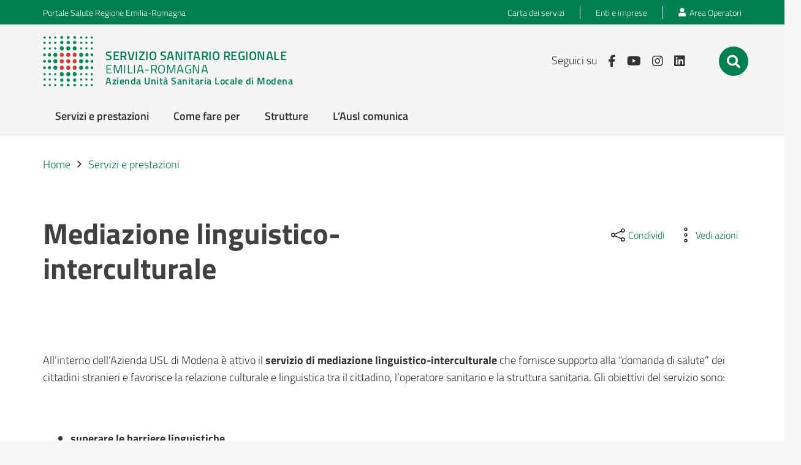

--- FILE ---
content_type: application/x-javascript; charset=utf-8
request_url: https://www.ausl.mo.it/wp-content/cache/minify/c95a7.js?x75285
body_size: 16459
content:
jQuery(function($){if($('#luogo-tel').find('t').text().trim()!=""){$('#luogo-tel').removeClass('hidden');$('.asl-luogo-el').find('t').parents('.asl-luogo-el').removeClass('hidden');}
if($('#luogo-hour').find('.asl-luogo-el > span').text().trim()!=""){$('#luogo-hour').removeClass('hidden');$('.asl-luogo-el').find('t').parents('.asl-luogo-el').removeClass('hidden');}
if($('#luogo-autobus').find('.post_custom_field').text().trim()!=""){$('#luogo-autobus').removeClass('hidden');}
if($('#luogo-parcheggio').find('.post_custom_field').text().trim()!=""){$('#luogo-parcheggio').removeClass('hidden');}
if($('#luogo-info').find('.post_custom_field').text().trim()!=""){$('#luogo-info').removeClass('hidden');}
if($('#luogo-child').find('.w-grid-list').text().trim()!=""){$('#luogo-child').removeClass('hidden');}});jQuery(function($){$(".asl-doc").find(".attach-list").parents(".asl-doc").removeClass('hidden');});function asl_serialize(obj){var str=[];for(var key in obj){if(obj.hasOwnProperty(key)&&obj[key])
str.push(encodeURIComponent(key)+'='+encodeURIComponent(obj[key]));}
return str.join('&');}
function update_mlp_url(){var newUrl='';var mlp_nome=jQuery('#mlp-nome').val().trim().toLowerCase();var mlp_luogo=jQuery('#mlp-luogo').val().trim().toLowerCase();var mlp_disciplina_selected_value=jQuery("#mlp-disciplina").find("option:selected").val();if(mlp_nome||mlp_disciplina_selected_value||mlp_luogo){var params={nome:mlp_nome,disciplina:mlp_disciplina_selected_value,luogo:mlp_luogo};var currentUrl=window.location.href;var baseUrl=currentUrl.split('?')[0];var serializedParams=asl_serialize(params);if(serializedParams!='')
newUrl=baseUrl+'?'+serializedParams;else
newUrl=baseUrl;history.pushState(null,'',newUrl);}}
function readParamsFromUrlMLP(){var urlParams=new URLSearchParams(window.location.search);var nome=urlParams.has('nome')?decodeURIComponent(urlParams.get('nome')):'';var disciplina=urlParams.has('disciplina')?decodeURIComponent(urlParams.get('disciplina')):0;var luogo=urlParams.has('luogo')?decodeURIComponent(urlParams.get('luogo')):0;if(nome!='')
jQuery('#mlp-nome').val(nome).trigger("paste");if(disciplina!=0)
jQuery('#mlp-disciplina').val(disciplina).trigger("change");if(luogo!='')
jQuery('#mlp-luogo').val(luogo).trigger("paste");}
jQuery(function($){if($("#mlp-list").length>0){readParamsFromUrlMLP();}
var timer;$("#mlp-nome").on("keyup paste",function(el){mlp_search();});$("#mlp-disciplina").on("change",function(el){mlp_search();});$("#mlp-luogo").on("keyup paste",function(el){mlp_search();});function mlp_search(){$('#nothing-found').hide();clearTimeout(timer);timer=setTimeout(function(){load_spinner_search();var mlp_nome_searched=($("#mlp-nome").val()).trim().toLowerCase();var mlp_nome_searched_array=mlp_nome_searched.split(" ");var mlp_disciplina_selected_val=($("#mlp-disciplina").val()).trim();var mlp_disciplina_selected=($("#mlp-disciplina option:selected").text()).trim();var mlp_luogo_searched=($("#mlp-luogo").val()).trim();var mlp_luogo_searched_array=mlp_luogo_searched.split(" ");$("#mlp-list article").each(function(index){var not_found=false;var mlp_nome=$(this).find(".mlp-nome").text();mlp_nome=mlp_nome.replace("’","'");mlp_nome_searched_array.forEach(function(mlp_nome_search,index){var mlp_nome_low=mlp_nome.toLowerCase();if(!mlp_nome_low.includes(mlp_nome_search)){not_found=true;}});var mlp_disciplina=$(this).find(".mlp-disciplina").text();if(mlp_disciplina&&!mlp_disciplina.toLowerCase().includes(mlp_disciplina_selected.toLowerCase())&&mlp_disciplina_selected_val!=1)
not_found=true;var mlp_luogo=$(this).find(".mlp-indirizzo").text();mlp_luogo_searched_array.forEach(function(mlp_luogo_search,index){if(!mlp_luogo.toLowerCase().includes(mlp_luogo_search.toLowerCase())){not_found=true;}});if(not_found){$(this).addClass("h-title");}else{$(this).removeClass("h-title");}});var count=$('#mlp-list article').not('.h-title').length;hide_spinner(count);update_mlp_url();},500);}});function update_mdf_url(){var mdf_nome=jQuery('#mdf-nome').val().trim().toLowerCase();var mdf_city_selected_value=jQuery("#mdf-comune").find("option:selected").val();if(mdf_nome||mdf_city_selected_value){var params={nome:mdf_nome,city:mdf_city_selected_value};var currentUrl=window.location.href;var baseUrl=currentUrl.split('?')[0];var newUrl=baseUrl+'?'+asl_serialize(params);history.pushState(null,'',newUrl);}}
function readParamsFromUrl(){var urlParams=new URLSearchParams(window.location.search);var mdf_nome=urlParams.has('nome')?decodeURIComponent(urlParams.get('nome')):'';var mdf_city_selected_value=urlParams.has('city')?decodeURIComponent(urlParams.get('city')):0;if(mdf_nome!='')
jQuery('#mdf-nome').val(mdf_nome).trigger("paste");if(mdf_city_selected_value!=0)
jQuery('#mdf-comune').val(mdf_city_selected_value).trigger("change");}
jQuery(function($){if($("#mdf-list").length>0){readParamsFromUrl();}
var timer;$("#mdf-nome").on("keyup paste",function(el){mdf_search();});$("#mdf-comune").on("change",function(el){mdf_search();});function mdf_search(){$('#nothing-found').hide();clearTimeout(timer);timer=setTimeout(function(){load_spinner_search();var mdf_nome_searched=($('#mdf-nome').val()).trim().toLowerCase();var mdf_nome_searched_array=mdf_nome_searched.split(" ");var mdf_city_selected=($("#mdf-comune").find("option:selected").text()).trim();var mdf_city_selected_value=$("#mdf-comune").find("option:selected").val();$("#mdf-list article").each(function(index){var not_found=false;var mdf_nome=$(this).find(".mdf-nome").text();mdf_nome_searched_array.forEach(function(mdf_nome_search,index){var mdf_nome_low=mdf_nome.toLowerCase();mdf_nome_low=mdf_nome_low.replace("’","'");if(!mdf_nome_low.includes(mdf_nome_search)){not_found=true;}});var city_array=[];$(this).find("li").each(function(index){var mdf_indirizzo=$(this).text();var mdf_city=mdf_indirizzo.split(',').pop().trim();city_array.push(mdf_city);});if(!city_array.includes(mdf_city_selected)&&mdf_city_selected_value!=0){not_found=true;}
if(not_found){$(this).addClass("h-title");}else{$(this).removeClass("h-title");}});var count=$('#mdf-list article').not('.h-title').length;hide_spinner(count);update_mdf_url();},500);}});function readParamsFromUrlLuoghi(){var urlParams=new URLSearchParams(window.location.search);var nome=urlParams.has('nome')?decodeURIComponent(urlParams.get('nome')):'';var tipologia=urlParams.has('tipologia')?decodeURIComponent(urlParams.get('tipologia')):'';var distretto=urlParams.has('distretto')?decodeURIComponent(urlParams.get('distretto')):'';var comune=urlParams.has('comune')?decodeURIComponent(urlParams.get('comune')):'';if(nome!='')
jQuery('#luogo-name').val(nome).trigger("paste");if(tipologia!='')
jQuery('#luogo-tipologia').val(tipologia).trigger("change");if(distretto!='')
jQuery('#luogo-distretto').val(distretto).trigger("change");if(comune!='')
jQuery('#luogo-comune').val(comune).trigger("change");}
function update_luoghi_url(){var nome=jQuery('#luogo-name').val().trim().toLowerCase();var luogo_tipologia_selected_value=jQuery("#luogo-tipologia").find("option:selected").val();var luogo_distretto_selected_value=jQuery("#luogo-distretto").find("option:selected").val();var luogo_comune_selected_value=jQuery("#luogo-comune").find("option:selected").val();var currentUrl=window.location.href;var baseUrl=currentUrl.split('?')[0];if(currentUrl!=baseUrl||nome||luogo_tipologia_selected_value||luogo_distretto_selected_value||luogo_comune_selected_value){var params={nome:nome,tipologia:luogo_tipologia_selected_value,distretto:luogo_distretto_selected_value,comune:luogo_comune_selected_value,};var newUrl=baseUrl+'?'+asl_serialize(params);history.pushState(null,'',newUrl);}}
jQuery(function($){if($("#us_grid_places").length>0){checkLuogoTipologia();readParamsFromUrlLuoghi();}
console.log("places search ready!");if(($("#luogo-name").length&&$("#luogo-name").val()!='')||($("#luogo-tipologia").length&&$("#luogo-tipologia").val()!='')||($("#luogo-distretto").length&&$("#luogo-distretto").val()!='')){placeFilter();}
$(document).on('keyup paste','#luogo-name',function(){placeFilter();});$(document).on('change','#luogo-tipologia,  #luogo-comune',function(){placeFilter();});$(document).on('change','#luogo-distretto',function(){if($(this).find("option:selected").text().trim()!=$("#luogo-comune option:selected").attr("city-distr"))
$("#luogo-comune option[value='']").prop("selected",true);placeFilter();});});function checkLuogoTipologia(){var luogoTipologiaVal=jQuery("#luogo-tipologia").val();var luogoNameVal=jQuery("#luogo-name").val().trim();var luogoDistrettoVal=jQuery("#luogo-distretto").val().trim();var luogoComuneVal=jQuery("#luogo-comune").val().trim();if(luogoTipologiaVal!=""||luogoNameVal!=""||luogoDistrettoVal!=""||luogoComuneVal!=""){jQuery('.tipologia_luogo_box').addClass('h-title');return true;}else{jQuery('article:not(.tipologia_luogo_box)').addClass('h-title');jQuery('.tipologia_luogo_box').removeClass('h-title');return false;}}
var timer;function placeFilter(){clearTimeout(timer);jQuery('#nothing-found').hide();timer=setTimeout(function(){load_spinner();place_searched=(jQuery("#luogo-name").val()).trim();var place_searched_array=place_searched.split(" ");place_tipologia_selected=(jQuery("#luogo-tipologia").find("option:selected").text()).trim();place_tipologia_selected_value=jQuery("#luogo-tipologia").find("option:selected").val();place_district_selected=(jQuery("#luogo-distretto").find("option:selected").text()).trim();place_district_selected_value=jQuery("#luogo-distretto").find("option:selected").val();place_city_selected=(jQuery("#luogo-comune").find("option:selected").text()).trim();place_city_selected_value=jQuery("#luogo-comune").find("option:selected").val();if(place_district_selected!=""){jQuery("#luogo-comune option").each(function(index){jQuery(this).attr("hidden",false);if(jQuery(this).attr("city-distr")!=place_district_selected&&jQuery(this).attr("value")!=""&&place_district_selected_value!="")
jQuery(this).attr("hidden",true);});}
if(!checkLuogoTipologia()){update_luoghi_url();return;}
jQuery("#us_grid_places article:not(.tipologia_luogo_box)").each(function(index){var not_found=false;place_title=jQuery(this).find(".post_title a").text();place_type=jQuery(this).attr("data-type")?jQuery(this).attr("data-type"):'';place_dstr=jQuery(this).attr("data-district")?jQuery(this).attr("data-district"):'';place_city=jQuery(this).attr("data-city")?jQuery(this).attr("data-city"):'';place_searched_array.forEach(function(place_search,index){if(!place_title.toLowerCase().includes(place_search.toLowerCase())){not_found=true;}});if(!place_type.toLowerCase().includes(place_tipologia_selected.toLowerCase())&&place_tipologia_selected_value!="")
not_found=true;if(!place_dstr.toLowerCase().includes(place_district_selected.toLowerCase())&&place_district_selected_value!="")
not_found=true;if(!place_city.toLowerCase().includes(place_city_selected.toLowerCase())&&place_city_selected_value!="")
not_found=true;if(not_found){jQuery(this).addClass("h-title");}else{jQuery(this).removeClass("h-title");}});var count=jQuery('#us_grid_places article').not('.h-title').length;hide_spinner(count);update_luoghi_url();},500);}
function selezionaOpzione(value){var select_tipologia=document.getElementById("luogo-tipologia");for(var i=0;i<select_tipologia.options.length;i++){if(select_tipologia.options[i].value===value){select_tipologia.selectedIndex=i;break;}}
jQuery(select_tipologia).trigger("change");}
function load_spinner(){jQuery("#mlp-list").hide().delay(400).fadeIn(100);jQuery("#mdf-list").hide().delay(400).fadeIn(100);jQuery("#us_grid_places").hide().delay(400).fadeIn(100);jQuery("#spinner-load").show().delay(400).fadeOut(1);}
function load_spinner_search(){jQuery("#mlp-list").hide();jQuery("#mdf-list").hide();jQuery("#us_grid_places").hide();jQuery("#spinner-load").show();}
function hide_spinner(count){jQuery("#mlp-list").delay(400).fadeIn(100);jQuery("#mdf-list").delay(400).fadeIn(100);jQuery("#us_grid_places").delay(400).fadeIn(100);jQuery("#spinner-load").delay(400).fadeOut(1);if(count==0)
jQuery('#nothing-found').delay(400).fadeIn(1);}
jQuery(function($){$(document).on("click",function(e){if(!$(e.target).closest(".btn-share").length){$(".btn-share").next(".dropdown-share").hide();}});$(".btn-share").on("click",function(){if($(this).next(".dropdown-share").css('display')=='none'){$(".btn-share").next(".dropdown-share").hide();$(this).next(".dropdown-share").fadeIn(300);}else{$(this).next(".dropdown-share").hide();}});$(".item-share").on("click",function(){var title=jQuery("h1.post_title").text();var titleEncoded=encodeURI(title);switch($(this).attr('id')){case"share-facebook":window.open("https://www.facebook.com/sharer/sharer.php?u="+window.location.href,"_blank");break;case"share-twitter":window.open("https://twitter.com/intent/tweet?url="+window.location.href,"_blank");break;case"share-linkedin":window.open("https://www.linkedin.com/shareArticle?mini=true&url="+window.location.href+"&title="+titleEncoded,"_blank");break;case"share-whatsapp":window.open("https://api.whatsapp.com/send?phone=&text="+window.location.href,"_blank");break;case"share-telegram":window.open("https://t.me/share/url?url="+window.location.href,"_blank");break;case"share-print":window.print();break;case"share-email":window.location.href="mailto:?subject="+titleEncoded+"&body="+window.location.href;break;}});});function createForm(){jQuery.redirect("/luogo",{"luogo_name":document.getElementById('luogo-name').value,"distretto_luogo":document.getElementById('luogo-distretto').value,"comune_luogo":document.getElementById('luogo-comune').value,"tipologia_luogo":document.getElementById('luogo-tipologia').value});}
jQuery(document).ready(function(){var $rating=jQuery('.rating');var $stars=$rating.find('.rating-star');var $rating1=jQuery('.fieldset-rating-one');var $rating2=jQuery('.fieldset-rating-two');var $radioButtons1=jQuery('input[name="rating1"]');var $radioButtons2=jQuery('input[name="rating2"]');var $nextButton=jQuery('#rating').find('.btn-next');var $backButton=jQuery('#rating').find('.btn-back');var $step1=jQuery('.d-none[data-step="1"]');var $step2=jQuery('.d-none[data-step="2"]');var $cardRating1=jQuery('.cmp-rating__card-first');var $cardRating2=jQuery('.cmp-rating__card-second');var step2Completed=false;var starNumberGlobal=0;var radioChoiceGlobal='radio-0';$radioButtons1.on('change',function(){var selectedValue=jQuery(this).val();if(selectedValue)
$nextButton.prop('disabled',false);else
$nextButton.prop('disabled',true);radioChoiceGlobal=jQuery(this).attr('id');});$radioButtons2.on('change',function(){var selectedValue=jQuery(this).val();if(selectedValue)
$nextButton.prop('disabled',false);else
$nextButton.prop('disabled',true);radioChoiceGlobal=jQuery(this).attr('id');});$stars.each(function(index){jQuery(this).on('click',function(){showStep1(jQuery(this).attr('data-element'));goBackFunction();});});$nextButton.on('click',function(){if(!$step2.hasClass('d-none')&&!step2Completed){sendFeedback();}
else if($step2.hasClass('d-none')){$step1.addClass('d-none');if(!$rating1.hasClass('d-none'))
$rating1.addClass('d-none');else
$rating2.addClass('d-none');$step2.removeClass('d-none');jQuery('textarea[name="feedback-textarea"]').focus();}});$backButton.on('click',function(){showStep1($stars.attr('data-element'));goBackFunction();});function showStep1(dataIndex){starNumberGlobal=dataIndex.match(/\d+/)[0];$step1.removeClass('d-none');jQuery('.form-rating').removeClass('d-none');if(starNumberGlobal>3){showRating1();}
else{showRating2();}}
function showRating2(){$nextButton.prop('disabled',true);$rating2.removeClass('d-none');$rating1.addClass('d-none');}
function showRating1(){$nextButton.prop('disabled',true);$rating1.removeClass('d-none');$rating2.addClass('d-none');}
function goBackFunction(){if(!$step2.hasClass('d-none'))
{$step2.addClass('d-none');$nextButton.prop('disabled',false);}
else
return;}
function sendFeedback(){var rating=starNumberGlobal;var radioChoice=jQuery('label[for="'+radioChoiceGlobal+'"]').text();var reviewText=jQuery('textarea[name="feedback-textarea"]').val();var formData={titlePage:document.title,urlPage:window.location.href,rating:rating,radioChoice:radioChoice,details:reviewText};jQuery.ajax({url:'/wp-admin/admin-ajax.php',type:'POST',data:{'data':formData,'action':'feedback_data'},success:function(response){console.log(response);showStep3();},error:function(xhr,status,error){console.log(error);showStep3();$cardRating2.find('#rating-feedback').text('Ops, qualcosa è andato storto.');}});}
function showStep3(){$step2.addClass('d-none');jQuery('.form-rating').addClass('d-none');$cardRating1.addClass('d-none');$cardRating2.removeClass('d-none');}});